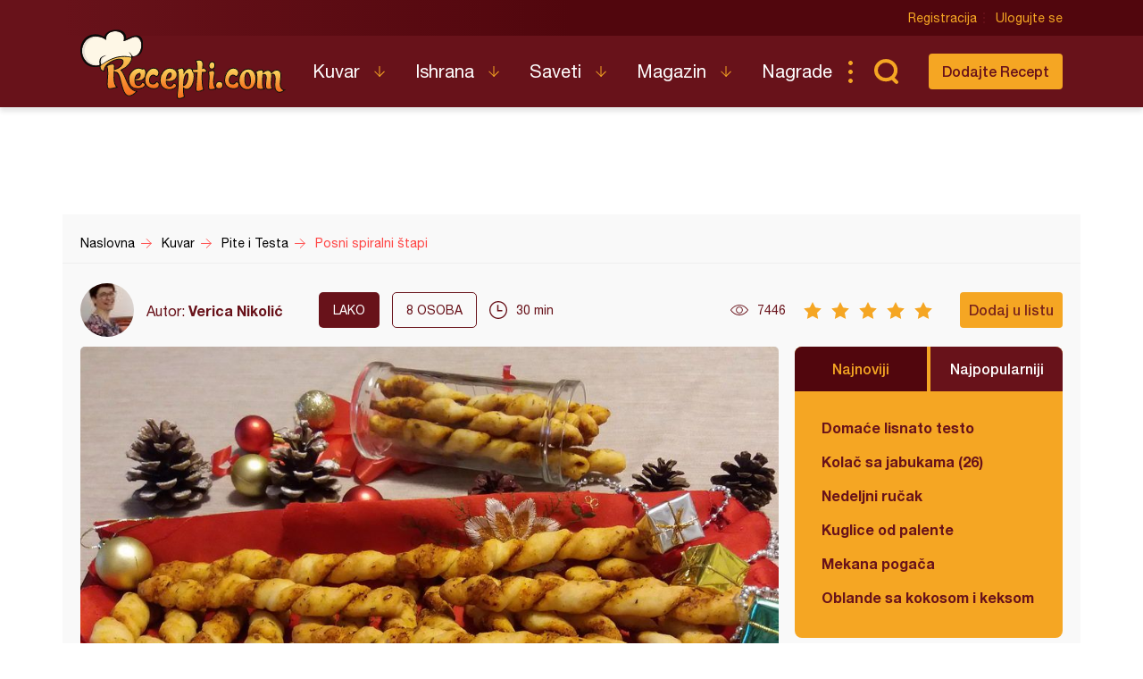

--- FILE ---
content_type: text/html; charset=UTF-8
request_url: https://www.recepti.com/kuvar/pite-i-testa/52274-posni-spiralni-stapici
body_size: 7384
content:
<!DOCTYPE html>
<html lang="sr">
  <head>
    <meta charset="utf-8">
    <base href="https://www.recepti.com/" />
    <title>Posni spiralni štapići - Recepti.com</title>
    <meta name="viewport" content="width=device-width, initial-scale=1, maximum-scale=1.0, user-scalable=no">
    <link rel="stylesheet" href="static/css/app.css?v=3j" />
<!--     <style>iframe { background: #ddd; }</style> -->
    <link rel="icon" href="favicon.ico" />
	<meta property="fb:app_id" content="228369393920561" /> 
  <meta property="og:type"   content="recepti-com:recipe" /> 
  <meta property="og:url"    content="https://www.recepti.com/kuvar/pite-i-testa/52274-posni-spiralni-stapici" /> 
  <meta property="og:title"  content="Posni spiralni štapići" /> 
  <meta property="og:image"  content="https://www.recepti.com/img/recipe/52274-posni-spiralni-stapici.jpg" />
	<meta property="og:description" content="Recept za Posne spiralne štapiće. Za spremanje ovog jela neophodno je pripremiti brašno, so, šećer,kvasac, ulje, vodu, alevu papriku, biber, origano, biber." />
  <meta property="og:site_name" content="Recepti.com" />  

  <meta name="description" content="Recept za Posne spiralne štapiće. Za spremanje ovog jela neophodno je pripremiti brašno, so, šećer,kvasac, ulje, vodu, alevu papriku, biber, origano, biber." />
  <meta name="keywords" content="Posni spiralni štapići, recepti, testo, pecivo, " />
    <meta name="apple-itunes-app" content="app-id=858458881">
    <meta name="google-play-app" content="app-id=com.recepti.android">

	<link rel="manifest" href="manifest.json">

<!-- Global site tag (gtag.js) - Google Analytics -->
<script async src="https://www.googletagmanager.com/gtag/js?id=UA-4465625-1"></script>
<script>
  window.dataLayer = window.dataLayer || [];
  function gtag(){dataLayer.push(arguments);}
  gtag('js', new Date());

  gtag('config', 'UA-4465625-1');
</script>
<!-- END Google Analytics___________________________________________________-->

<!-- GOOGLE Page-level ads__________________________________________________-->
<script async src="https://pagead2.googlesyndication.com/pagead/js/adsbygoogle.js?client=ca-pub-6634118988436420"
     data-overlays="bottom" crossorigin="anonymous"></script>
<!-- END GOOGLE Page-level ads__________________________________________________-->

<!-- GOOGLE DFP_______________________________________________________-->
<script async src="https://securepubads.g.doubleclick.net/tag/js/gpt.js"></script>
<script>
  window.googletag = window.googletag || {cmd: []};
  googletag.cmd.push(function() {
    googletag.defineSlot('/8201562/Recepti_top', [[320, 100], [300, 100], [970, 90], [728, 90], [300, 250], [970, 250]], 'div-gpt-ad-1433880105332-1').addService(googletag.pubads()).defineSizeMapping(googletag.sizeMapping().addSize([970, 400], [[970, 250], [970, 90], [728, 90]]).addSize([320, 400], [[320, 100], [300, 100], [300, 250]]).build());
    googletag.defineSlot('/8201562/Recepti_middle', [[320, 100], [300, 100], [970, 90], [728, 90], [300, 250], [970, 250]], 'div-gpt-ad-1433880105332-2').addService(googletag.pubads()).defineSizeMapping(googletag.sizeMapping().addSize([970, 400], [[970, 250], [970, 90], [728, 90]]).addSize([320, 400], [[320, 100], [300, 100], [300, 250]]).build());
    googletag.defineSlot('/8201562/Recepti_bottom', [[320, 100], [300, 100], [970, 90], [728, 90], [300, 250], [970, 250]], 'div-gpt-ad-1433880105332-3').addService(googletag.pubads()).defineSizeMapping(googletag.sizeMapping().addSize([970, 400], [[970, 250], [970, 90], [728, 90]]).addSize([320, 400], [[320, 100], [300, 100], [300, 250]]).build());

    googletag.defineSlot('/8201562/Recepti_right_top', [[300, 600], [300, 250]], 'div-gpt-ad-1433880105332-4').addService(googletag.pubads());
    googletag.defineSlot('/8201562/Recepti_right_bottom', [300, 250], 'div-gpt-ad-1433880105332-5').addService(googletag.pubads());
    googletag.defineSlot('/8201562/Recepti_comment', [[300, 600], [300, 250]], 'div-gpt-ad-1433880105332-6').addService(googletag.pubads());
    googletag.defineSlot('/8201562/Recepti_brending_left', [330, 900], 'div-gpt-ad-1433880105332-7').addService(googletag.pubads());
    googletag.defineSlot('/8201562/Recepti_brending_right', [330, 900], 'div-gpt-ad-1433880105332-8').addService(googletag.pubads());

    googletag.defineSlot('/8201562/Recepti_predjela', [[320, 100], [300, 100], [970, 90], [728, 90], [300, 250], [970, 250]], 'div-gpt-ad-1433880105332-9').addService(googletag.pubads()).defineSizeMapping(googletag.sizeMapping().addSize([970, 400], [[970, 250], [970, 90], [728, 90]]).addSize([320, 400], [[320, 100], [300, 100], [300, 250]]).build());
    googletag.defineSlot('/8201562/Recepti_glavna-jela', [[320, 100], [300, 100], [970, 90], [728, 90], [300, 250], [970, 250]], 'div-gpt-ad-1433880105332-10').addService(googletag.pubads()).defineSizeMapping(googletag.sizeMapping().addSize([970, 400], [[970, 250], [970, 90], [728, 90]]).addSize([320, 400], [[320, 100], [300, 100], [300, 250]]).build());
    googletag.defineSlot('/8201562/Recepti_pitetesta', [[320, 100], [300, 100], [970, 90], [728, 90], [300, 250], [970, 250]], 'div-gpt-ad-1433880105332-11').addService(googletag.pubads()).defineSizeMapping(googletag.sizeMapping().addSize([970, 400], [[970, 250], [970, 90], [728, 90]]).addSize([320, 400], [[320, 100], [300, 100], [300, 250]]).build());
    googletag.defineSlot('/8201562/Recepti_torte', [[320, 100], [300, 100], [970, 90], [728, 90], [300, 250], [970, 250]], 'div-gpt-ad-1433880105332-12').addService(googletag.pubads()).defineSizeMapping(googletag.sizeMapping().addSize([970, 400], [[970, 250], [970, 90], [728, 90]]).addSize([320, 400], [[320, 100], [300, 100], [300, 250]]).build());
    googletag.defineSlot('/8201562/Recepti_kolaci', [[320, 100], [300, 100], [970, 90], [728, 90], [300, 250], [970, 250]], 'div-gpt-ad-1433880105332-13').addService(googletag.pubads()).defineSizeMapping(googletag.sizeMapping().addSize([970, 400], [[970, 250], [970, 90], [728, 90]]).addSize([320, 400], [[320, 100], [300, 100], [300, 250]]).build());
    googletag.defineSlot('/8201562/Recepti_zimnica', [[320, 100], [300, 100], [970, 90], [728, 90], [300, 250], [970, 250]], 'div-gpt-ad-1433880105332-14').addService(googletag.pubads()).defineSizeMapping(googletag.sizeMapping().addSize([970, 400], [[970, 250], [970, 90], [728, 90]]).addSize([320, 400], [[320, 100], [300, 100], [300, 250]]).build());

    googletag.defineSlot('/8201562/Recepti_brending_sastojci', [[320, 100], [300, 100], [970, 90], [728, 90], [300, 250], [970, 250]], 'div-gpt-ad-1433880105332-15').addService(googletag.pubads()).defineSizeMapping(googletag.sizeMapping().addSize([970, 400], [[970, 250], [970, 90], [728, 90]]).addSize([320, 400], [[320, 100], [300, 100], [300, 250]]).build());
    googletag.pubads().enableSingleRequest();
    googletag.pubads().collapseEmptyDivs();
    googletag.enableServices();
  });
</script>

<!-- END GOOGLE DFP___________________________________________________-->


<!-- Start SmartBanner configuration -->
<meta name="smartbanner:title" content="Recepti - Kuvar">
<meta name="smartbanner:author" content="Recepti.com">
<meta name="smartbanner:price" content="Besplatna">
<meta name="smartbanner:price-suffix-apple" content=" - App Store">
<meta name="smartbanner:price-suffix-google" content=" - Google Play">
<meta name="smartbanner:icon-apple" content="https://www.recepti.com/static/img/foot-logo.svg">
<meta name="smartbanner:icon-google" content="https://www.recepti.com/static/img/foot-logo.svg">
<meta name="smartbanner:button" content="Instalirajte">
<meta name="smartbanner:button-url-apple" content="https://apps.apple.com/us/app/recepti-kuvar/id858458881">
<meta name="smartbanner:button-url-google" content="https://play.google.com/store/apps/details?id=com.recepti.android">
<meta name="smartbanner:enabled-platforms" content="android,ios">
<meta name="smartbanner:close-label" content="Zatvorite">
<link rel="stylesheet" href="/static/smartbanner.min.css">
<style>
.smartbanner.smartbanner--android { background: #1e1e1e; box-shadow: inset 0px 4px 0px #666; }
.smartbanner.smartbanner--android .smartbanner__button { box-shadow: none; border: 0px none; }
.smartbanner.smartbanner--android .smartbanner__button__label { background: #07a16d; color: #221f22; border-radius: 2px; }
</style>
<script src="/static/smartbanner.min.js"></script>
<!-- End SmartBanner configuration -->
  </head>
  <body>
    <div class="brand b1">
      <div id='div-gpt-ad-1433880105332-7' style="text-align: center">
      <script type='text/javascript'>
      googletag.cmd.push(function() { googletag.display('div-gpt-ad-1433880105332-7'); });
      </script>
      </div>
    </div>
    <div class="brand b2">
      <div id='div-gpt-ad-1433880105332-8' style="text-align: center">
      <script type='text/javascript'>
      googletag.cmd.push(function() { googletag.display('div-gpt-ad-1433880105332-8'); });
      </script>
      </div>
    </div>

    <header>
      <div class="head-top">
        <div class="container">
          <div class="ucontrol">
            <a href="/index/register">Registracija</a>
            <a href="/index/login">Ulogujte se</a>
          </div>
        </div>
      </div>
      <div class="head-content">
        <div class="container">
          <h2 class="logo"><a href="" title="Recepti.com">Recepti.com</a></h2>
          <nav>
            <ul>
              <li class="has-children">
                <a href="/kuvar">Kuvar</a>
                <ul>
                  <li><a href="/kuvar/hladna-predjela">Hladna Predjela</a></li>
                  <li><a href="/kuvar/topla-predjela">Topla Predjela</a></li>
                  <li><a href="/kuvar/supe-i-corbe">Supe i Čorbe</a></li>
                  <li><a href="/kuvar/salate">Salate</a></li>
                  <li><a href="/kuvar/pite-i-testa">Pite i Testa</a></li>
                  <li><a href="/kuvar/glavna-jela">Glavna jela</a></li>
                  <li><a href="/kuvar/riba-i-morski-plodovi">Riba i morski plodovi</a></li>
                  <li><a href="/kuvar/sosovi">Sosovi</a></li>
                  <li><a href="/kuvar/torte">Torte</a></li>
                  <li><a href="/kuvar/kolaci">Kolači</a></li>
                  <li><a href="/kuvar/zimnica">Zimnica</a></li>
                  <li><a href="/kuvar/video-recepti">Video recepti</a></li>
                </ul>
              </li>
              <li class="has-children">
                <a href="/ishrana">Ishrana</a>
                <ul>
                  <li><a href="/ishrana/minerali">Minerali</a></li>
                  <li><a href="/ishrana/vitamini">Vitamini</a></li>
                  <li><a href="/ishrana/namirnice">Namirnice</a></li>
                </ul>
              </li>
              <li class="has-children">
                <a href="/saveti">Saveti</a>
                <ul>
                  <li><a href="/saveti/kako-pripremiti">Kako pripremiti...</a></li>
                  <li><a href="/saveti/kako-servirati">Kako servirati...</a></li>
                  <li><a href="/saveti/koje-posudje">Koje posuđe...</a></li>
                  <li><a href="/saveti/gde-nabaviti">Gde nabaviti...</a></li>
                </ul>
              </li>
              <li class="has-children">
                <a href="/magazin">Magazin</a>
                <ul>
                  <li><a href="/magazin/zdravlje">Zdravlje</a></li>
                  <li><a href="/magazin/zanimljivosti">Zanimljivosti</a></li>
                </ul>
              </li>
              <li>
                <a href="/nagrade">Nagrade</a>
              </li>
            </ul>
          </nav>
          <div class="sear"><a href="" class="sico">Pretraga...</a></div>
          <div class="addrec"><a href="/recipe/add" class="btn s1">Dodajte Recept</a></div>
          <form class="search-box" method="post" action="/recipe/pagination">
            <select name="categories">
              <option value="0">SVE KATEGORIJE</option>
              <option value="51">Hladna Predjela</option>
              <option value="52">Topla Predjela</option>
              <option value="53">Supe i Čorbe</option>
              <option value="54">Salate</option>
              <option value="72">Pite i Testa</option>
              <option value="55">Glavna jela</option>
              <option value="69">Riba i morski plodovi</option>
              <option value="56">Sosovi</option>
              <option value="58">Torte</option>
              <option value="59">Kolači</option>
              <option value="70">Zimnica</option>
            </select>
            <select name="cooking">
              <option value="0">SVE KUHINJE</option>
              <option value="1">Univerzalna</option>
              <option value="2">Srpska</option>
              <option value="3">Grčka</option>
              <option value="4">Bosanska</option>
              <option value="5">Italijanska</option>
              <option value="6">Španska</option>
              <option value="7">Mađarska</option>
              <option value="8">Kineska</option>
              <option value="9">Indijska</option>
              <option value="10">Ruska</option>
              <option value="11">Francuska</option>
              <option value="12">Turska</option>
              <option value="13">Nemačka</option>
            </select>
            <input name="search" type="text" placeholder="Unesite recept koji tražite" />
          </form>
        </div>
      </div>
    </header>

    <section class="adspc" style="display: block">
      <div class="container">
        <div class="adcont leader" style="min-height: 90px">
          <div class="banner-new">

  
  
  
  <!-- /8201562/Recepti_pitetesta -->
<div id='div-gpt-ad-1433880105332-1' style="text-align: center">
  <script type='text/javascript'>
    googletag.cmd.push(function() { googletag.display('div-gpt-ad-1433880105332-12'); });
  </script>
</div>
  
  
  
          </div>
        </div>
      </div>
    </section>


<div itemscope itemtype="http://schema.org/Recipe">
    <section class="breadcrumbs">
      <div class="container">
        <ul class="bc-items" itemscope itemtype="https://schema.org/BreadcrumbList">
          <li itemprop="itemListElement" itemscope itemtype="https://schema.org/ListItem">
            <a itemprop="item" href="/"><span itemprop="name">Naslovna</span></a>
            <meta itemprop="position" content="1" />
          </li>
          <li itemprop="itemListElement" itemscope itemtype="https://schema.org/ListItem">
            <a itemprop="item" href="/kuvar"><span itemprop="name">Kuvar</span></a>
            <meta itemprop="position" content="2" />
          </li>
          <li itemprop="itemListElement" itemscope itemtype="https://schema.org/ListItem">
            <a itemprop="item" href="/kuvar/pite-i-testa"><span itemprop="name">Pite i Testa</span></a>
            <meta itemprop="position" content="3" />
          </li>
          <li itemprop="itemListElement" itemscope itemtype="https://schema.org/ListItem">
            <a itemprop="item" href="/kuvar/pite-i-testa/52274-posni-spiralni-stapici"><span itemprop="name">Posni spiralni štapi</span></a>
            <meta itemprop="position" content="4" />
          </li>
        </ul>
        <div class="soc-share">
        </div>
      </div>
    </section>

    <section class="page-tools">
      <div class="container">
        <div class="auth">
          <img src="/img/profile/thumb/2.JPG" />
          <span>Autor: <a href="https://www.recepti.com/profile/view/6112" itemprop="author">Verica Nikolić</a></span>
        </div>
        <div class="tags">
          <span class="dark">lako</span>
<!--           <a href="" class="main">Posno</a> -->
          <span class="lite"><em itemprop="recipeYield">8</em> osoba</span>
        </div>
        <div class="time" itemprop="totalTime" content="PT30M">30 min</div>
        <div class="views">7446</div>
        <div class="rating r5" data-id="52274" data-user_id="">
          <span></span><span></span><span></span><span></span><span></span>
        </div>
        <span itemprop="aggregateRating" itemscope itemtype="http://schema.org/AggregateRating" style="
    display: none;
"><meta itemprop="bestRating" content="5"><meta itemprop="worstRating" content="1"><meta itemprop="ratingValue" content="5"><meta itemprop="bestRating" content="5"><meta itemprop="worstRating" content="1"><meta itemprop="ratingCount" content="1"></span>
        <div class="actions">
          <a class="btn s1 button-addlist" data-user_id="">Dodaj u listu</a>
          <favorites-add vue-dyn :lists="[]" :recid="52274"></favorites-add>
        </div>
        <div class="title">Posni spiralni štapići</div>
      </div>
    </section>


    <section class="page-intro">
      <div class="container">
        <div class="pi-main">
          <a href="https://www.recepti.com/img/recipe/52274-posni-spiralni-stapici_zoom.jpg" class="fancybox"><img itemprop="image" src="https://www.recepti.com/img/recipe/52274-posni-spiralni-stapici_zoom.jpg" alt="Posni spiralni štapići" title="Posni spiralni štapići"/></a>
          <h1 itemprop="name">Posni spiralni štapići</h1>
        </div>
        <aside class="">
          <div class="tabbed-list desktop-only">
            <div class="tl-head">
              <a href="" class="active">Najnoviji</a>
              <a href="">Najpopularniji</a>
            </div>
            <ul class="tl-content">
              <li class="active">
                <ul class="side-list">
                  <li><a href="/kuvar/pite-i-testa/61477-domace-lisnato-testo" title="Domaće lisnato testo">Domaće lisnato testo</a></li>
                  <li><a href="/kuvar/kolaci/61476-kolac-sa-jabukama" title="Kolač sa jabukama (26)">Kolač sa jabukama (26)</a></li>
                  <li><a href="/kuvar/glavna-jela/61475-nedeljni-rucak" title="Nedeljni ručak">Nedeljni ručak</a></li>
                  <li><a href="/kuvar/hladna-predjela/61474-kuglice-od-palente" title="Kuglice od palente">Kuglice od palente</a></li>
                  <li><a href="/kuvar/pite-i-testa/61473-mekana-pogaca" title="Mekana pogača">Mekana pogača</a></li>
                  <li><a href="/kuvar/kolaci/61472-oblande-sa-kokosom-i-keksom" title="Oblande sa kokosom i keksom">Oblande sa kokosom i keksom</a></li>
                </ul>
              </li>
              <li class="">
                <ul class="side-list">
                  <li><a href="/kuvar/pite-i-testa/2935-testo-za-palacinke" title="Testo za palačinke">Testo za palačinke</a></li>
                  <li><a href="/kuvar/kolaci/34380-original-testo-za-americke-palacinke" title="Original testo za američke palačinke">Original testo za američke palačinke</a></li>
                  <li><a href="/kuvar/glavna-jela/8976-cufte-u-sosu" title="Ćufte u sosu">Ćufte u sosu</a></li>
                  <li><a href="/kuvar/torte/39361-coko-moko-sa-kupovnim-korama" title="Čoko-moko sa kupovnim korama">Čoko-moko sa kupovnim korama</a></li>
                  <li><a href="/kuvar/kolaci/8530-strudla-sa-dzemom" title="Štrudla sa džemom">Štrudla sa džemom</a></li>
                  <li><a href="/kuvar/glavna-jela/261-pileci-paprikas-sa-krompirom" title="Pileći paprikaš sa krompirom">Pileći paprikaš sa krompirom</a></li>
                </ul>
              </li>
            </ul>
          </div>
          <div class="adspc side">
            <div width="300">
<!-- /8201562/Recepti_right_top -->
<div id='div-gpt-ad-1433880105332-4' style="text-align: center">
  <script type='text/javascript'>
    googletag.cmd.push(function() { googletag.display('div-gpt-ad-1433880105332-4'); });
  </script>
</div>
            </div>
          </div>
        </aside>
      </div>
    </section>
        <section class="recept-container">
      <div class="container">
        <div class="recept-content">
          <div class="ing">
            <h3>Sastojci</h3>
            <h4>Potrebno je:</h4>
            <ul>
              <li itemprop="ingredients">600 g mekog brašna T-400</li>
              <li itemprop="ingredients">1 kašičica soli</li>
              <li itemprop="ingredients">2 kašičice šećera</li>
              <li itemprop="ingredients">1 kesica suvog kvasca</li>
              <li itemprop="ingredients">200 ml ulja</li>
              <li itemprop="ingredients">230 ml tople vode</li>
            </ul>
            <h4>Začini:</h4>
            <ul>
              <li itemprop="ingredients">2 kašičice aleve paprike</li>
              <li itemprop="ingredients">2 kašičice tucane ljute paprike</li>
              <li itemprop="ingredients">2 kašičice suvog biljnog začina</li>
              <li itemprop="ingredients">2 kašičice origana</li>
              <li itemprop="ingredients">1 kašičica mlevenog bibera</li>
            </ul>
          </div>
          <div class="proc">
            <h3>Priprema</h3>
            <ol>
              <li itemprop="recipeInstructions">
                Pripremite dva velika pleha od električnog šporeta. Obložiti im dno pek papirom i ostaviti na stranu.
Svu količinu navedenih začina (možete dodati i začine po vašem ukusu) staviti u manju posudu, dobro izmešati da se sjedine, pa i njih ostaviti na stranu.              </li>
              <li itemprop="recipeInstructions">
                U vanglicu staviti brašno, dodati so, šećer, suvi kvasac i kašikom promešati. Sipati ulje i toplu vodu. Zamesiti testo. Testo mesiti malo u vanglici, oko jedan minut, pa ga prebaciti na radnu površinu. Radnu površinu ne treba posipati brašnom, jer je testo masno i jako se lepo radi sa njim. Testo oklagijom razviti (probati da se razvije u pravougaoni oblik, radi lakšeg sečenja) debljine 0,5. Preko testa ravnomerno posuti pripremljene začine i rukom ih blago utisnuti u testo. Iseći ivice testa da vam štanglice budu pravilnog oblika (a isečene ivice isto uvrteti i ispeći). Rernu uključiti da se zagreje na 230 stepeni.
  <a href="/img/recipe/step/52274-posni-spiralni-stapici-2.jpg" class="fancybox" title="Posni spiralni štapići"><img src="/img/recipe/step/52274-posni-spiralni-stapici-2.jpg" alt="Posni spiralni štapići" title="Posni spiralni štapići"></a>
              </li>
              <li itemprop="recipeInstructions">
                Štapiće peći. Razvijenu koru iseći na štapiće širine 2 cm, zatim koru preseći na pola po dužini. Svaku isečenu traku spiralno uvrteti i štapiće poređati u pleh. Staviti štapiće da se peku oko 15 minuta. Proverite, čim štapići na dnu dobiju rumenu boju, gotovi su.
  <a href="/img/recipe/step/52274-posni-spiralni-stapici-3.jpg" class="fancybox" title="Posni spiralni štapići"><img src="/img/recipe/step/52274-posni-spiralni-stapici-3.jpg" alt="Posni spiralni štapići" title="Posni spiralni štapići"></a>
              </li>
              <li itemprop="recipeInstructions">
                Neverovatno ukusne, hrskave grickalice. Jedina mana im je ta, što kada krenete da ih jedete, ne možete da se zaustavite..  <a href="/img/recipe/step/52274-posni-spiralni-stapici-4.jpg" class="fancybox" title="Posni spiralni štapići"><img src="/img/recipe/step/52274-posni-spiralni-stapici-4.jpg" alt="Posni spiralni štapići" title="Posni spiralni štapići"></a>
              </li>
            </ol>
            
            
            
          </div>


          <div class="tags">
            <span>Tagovi</span>
            <ul>
              <li><a href="/tag/origano" title="origano">origano</a></li>
              <li><a href="/tag/stapici" title="štapići">štapići</a></li>
              <li><a href="/tag/testo" title="testo">testo</a></li>
              <li><a href="/tag/pecivo" title="pecivo">pecivo</a></li>
            </ul>
          </div>
          
          
          
        </div>
        <aside class="ads">
          <div width="300">
<!-- /8201562/Recepti_right_bottom -->
<div id='div-gpt-ad-1433880105332-5' style="text-align: center">
  <script type='text/javascript'>
    googletag.cmd.push(function() { googletag.display('div-gpt-ad-1433880105332-5'); });
  </script>
</div>
          </div>
<!--           <img src="temp/sidead.jpg" /> -->
        </aside>
      </div>
    </section>
    
    <div class="container">
      <div class="tabbed-list mobile-only">
        <div class="tl-head">
          <a href="" class="active">Najnoviji</a>
          <a href="">Najpopularniji</a>
        </div>
        <ul class="tl-content">
          <li class="active">
            <ul class="side-list">
              <li><a href="/kuvar/pite-i-testa/61477-domace-lisnato-testo" title="Domaće lisnato testo">Domaće lisnato testo</a></li>
              <li><a href="/kuvar/kolaci/61476-kolac-sa-jabukama" title="Kolač sa jabukama (26)">Kolač sa jabukama (26)</a></li>
              <li><a href="/kuvar/glavna-jela/61475-nedeljni-rucak" title="Nedeljni ručak">Nedeljni ručak</a></li>
              <li><a href="/kuvar/hladna-predjela/61474-kuglice-od-palente" title="Kuglice od palente">Kuglice od palente</a></li>
              <li><a href="/kuvar/pite-i-testa/61473-mekana-pogaca" title="Mekana pogača">Mekana pogača</a></li>
              <li><a href="/kuvar/kolaci/61472-oblande-sa-kokosom-i-keksom" title="Oblande sa kokosom i keksom">Oblande sa kokosom i keksom</a></li>
            </ul>
          </li>
          <li class="">
            <ul class="side-list">
              <li><a href="/kuvar/pite-i-testa/2935-testo-za-palacinke" title="Testo za palačinke">Testo za palačinke</a></li>
              <li><a href="/kuvar/kolaci/34380-original-testo-za-americke-palacinke" title="Original testo za američke palačinke">Original testo za američke palačinke</a></li>
              <li><a href="/kuvar/glavna-jela/8976-cufte-u-sosu" title="Ćufte u sosu">Ćufte u sosu</a></li>
              <li><a href="/kuvar/torte/39361-coko-moko-sa-kupovnim-korama" title="Čoko-moko sa kupovnim korama">Čoko-moko sa kupovnim korama</a></li>
              <li><a href="/kuvar/kolaci/8530-strudla-sa-dzemom" title="Štrudla sa džemom">Štrudla sa džemom</a></li>
              <li><a href="/kuvar/glavna-jela/261-pileci-paprikas-sa-krompirom" title="Pileći paprikaš sa krompirom">Pileći paprikaš sa krompirom</a></li>
            </ul>
          </li>
        </ul>
      </div>
    </div>
    
    <section class="adspc" style="display: block">
      <div class="container">
        <div class="adcont large">
<!-- /8201562/Recepti_middle -->
<div id='div-gpt-ad-1433880105332-2' style="text-align: center">
  <script type='text/javascript'>
    googletag.cmd.push(function() { googletag.display('div-gpt-ad-1433880105332-2'); });
  </script>
</div>
        </div>
      </div>
    </section>    
    
    
    <section class="rec-list c1">
      <div class="container">
        <h2>Isprobao sam</h2>
        <div class="recipe-matched">
<!--          <script async src="//pagead2.googlesyndication.com/pagead/js/adsbygoogle.js"></script>
          <ins class="adsbygoogle"
            style="display:block"
              data-ad-format="autorelaxed"
              data-ad-client="ca-pub-6634118988436420"
              data-ad-slot="3574090110"></ins>
          <script>
                (adsbygoogle = window.adsbygoogle || []).push({});
          </script>-->
          <related vue-dyn></related>
        </div>
      </div>
    </section>

    <section class="comments-container">
      <meta itemprop="interactionCount" content="UserComments:7" />
      <div class="container">
        <div class="comments-content">
          <a class="btn s1" href="" data-user_id="">Postavite komentar</a>
          <comment-add vue-dyn recipe="52274"></comment-add>
          <h3>Komentari</h3>
          <ul>
            <li>
              <div class="auth"><img src="/img/profile/thumb/2.JPG" /><span><a href="/profile/view/6112">Verica Nikolić</a></span><time>December 18, 2021, 3:16 pm</time></div>
              <div class="comment" style="word-wrap: break-word">Hvala Jeleni, Tereziji i Danijeli<img src="/img/smileys/smile.png" alt="smile" style="width: 19; height: 19; border: 0;" /><img src="/img/smileys/smile.png" alt="smile" style="width: 19; height: 19; border: 0;" /><img src="/img/smileys/smile.png" alt="smile" style="width: 19; height: 19; border: 0;" /></div>
            </li>
            <li>
              <div class="auth"><img src="/img/profile/thumb/Polish_20210607_073421670.jpg" /><span><a href="/profile/view/50381">Danijela Žikić</a></span><time>December 17, 2021, 6:23 pm</time></div>
              <div class="comment" style="word-wrap: break-word">Ukusni!</div>
            </li>
            <li>
              <div class="auth"><img src="/img/profile/thumb/IMG-912a8ea812d183d9aae9d4cac4d7e853-V-1.jpg" /><span><a href="/profile/view/47426"> Terezija Erić</a></span><time>December 16, 2021, 6:19 am</time></div>
              <div class="comment" style="word-wrap: break-word">Odlični, da jedina mana uvek traže još</div>
            </li>
            <li>
              <div class="auth"><img src="/img/profile/thumb/FB_IMG_1596415363572.jpg" /><span><a href="/profile/view/2792">jelena nikolic</a></span><time>December 15, 2021, 6:46 pm</time></div>
              <div class="comment" style="word-wrap: break-word">Odlicni stapici. <img src="/img/smileys/smile.png" alt="smile" style="width: 19; height: 19; border: 0;" /> </div>
            </li>
            <li>
              <div class="auth"><img src="/img/profile/thumb/2.JPG" /><span><a href="/profile/view/6112">Verica Nikolić</a></span><time>December 15, 2021, 12:25 pm</time></div>
              <div class="comment" style="word-wrap: break-word">Hvala Vesni i Verici<img src="/img/smileys/smile.png" alt="smile" style="width: 19; height: 19; border: 0;" /><img src="/img/smileys/smile.png" alt="smile" style="width: 19; height: 19; border: 0;" /></div>
            </li>
            <li>
              <div class="auth"><img src="/img/profile/thumb/20170731_200425-1-1-1.jpg" /><span><a href="/profile/view/42681">Verica Damjanovic </a></span><time>December 15, 2021, 9:42 am</time></div>
              <div class="comment" style="word-wrap: break-word">Samo da se slozim sa tvojim ,Verice,opisom, ukusni, hrskavi I tesko se prestaju jesti. </div>
            </li>
            <li>
              <div class="auth"><img src="/img/profile/thumb/IMG-679d521ec72b2d0e5814a9957446189d-V.jpg" /><span><a href="/profile/view/27737">Vesna Pavlovic 271</a></span><time>December 15, 2021, 8:22 am</time></div>
              <div class="comment" style="word-wrap: break-word">Odlične grickalice,draga moja Verice.Pozdrav.<img src="/img/smileys/smile.png" alt="smile" style="width: 19; height: 19; border: 0;" /></div>
            </li>
          </ul>
        </div>
        <aside class="ads skyscraper-sticky">
<!-- /8201562/Recepti_right_comment -->
<div id='div-gpt-ad-1433880105332-6' style="text-align: center">
  <script type='text/javascript'>
    googletag.cmd.push(function() { googletag.display('div-gpt-ad-1433880105332-6'); });
  </script>
</div>
        </aside>
      </div>
    </section>

</div>
	    <app-notifications vue-dyn></app-notifications>
    <footer>
      <div class="container">
        <div class="totop"><a href="" class="totoplink">Vrh stranice</a></div>
        <div class="apps">
          <a class="apple" href="https://apps.apple.com/us/app/recepti-kuvar/id858458881" target="_blank">Download on the App Store</a>
          <a class="google" href="https://play.google.com/store/apps/details?id=com.recepti.android" target="_blank">Get it on Google play</a>
        </div>
        <div class="foot-split">
          <div class="foot-nav">
            <a href="" class="logo">Recepti.com</a>
            <p>© 2009-2026 Recepti.com | <a href="/uslovi">Uslovi korišćenja</a> | <a href="/marketing">Marketing</a> | <a href="/kontakt">Kontakt</a></p>
          </div>
          <div class="foot-social">
            <a target="_blank" href="https://www.facebook.com/Recepti.Kuvar/">Facebook</a>
            <a target="_blank" href="https://twitter.com/recepti_com">Twitter</a>
            <a target="_blank" href="https://www.youtube.com/c/ReceptiKuvar/">Youtube</a>
            <a target="_blank" href="https://www.instagram.com/recepti.kuvar/">Instagram</a>
            <a target="_blank" href="https://www.pinterest.com/receptikuvar/">Pinterest</a>
          </div>
        </div>
        <div class="siteby">Site by: <a href="https://halo.cool/" target="_blank">HALO</a></div>
      </div>
    </footer>
    <div class="mobile-tools">
      <nav class="tools-nav">
        <a class="search" href=""></a>
        <a class="menu" href="">Meni</a>
        <a class="profile" href=""></a>
      </nav>
      <div class="menu nav">
        <div class="logo"></div>
        <a class="close"></a>
        <ul class="main">
          <li class="has-children">
            <a href="/kuvar">Kuvar</a>
            <ul>
              <li><a href="/kuvar/hladna-predjela">Hladna Predjela</a></li>
              <li><a href="/kuvar/topla-predjela">Topla Predjela</a></li>
              <li><a href="/kuvar/supe-i-corbe">Supe i Čorbe</a></li>
              <li><a href="/kuvar/salate">Salate</a></li>
              <li><a href="/kuvar/pite-i-testa">Pite i Testa</a></li>
              <li><a href="/kuvar/glavna-jela">Glavna jela</a></li>
              <li><a href="/kuvar/riba-i-morski-plodovi">Riba i morski plodovi</a></li>
              <li><a href="/kuvar/sosovi">Sosovi</a></li>
              <li><a href="/kuvar/torte">Torte</a></li>
              <li><a href="/kuvar/kolaci">Kolači</a></li>
              <li><a href="/kuvar/zimnica">Zimnica</a></li>
              <li><a href="/kuvar/video-recepti">Video recepti</a></li>
            </ul>
          </li>
          <li class="has-children">
            <a href="/ishrana">Ishrana</a>
            <ul>
              <li><a href="/ishrana/minerali">Minerali</a></li>
              <li><a href="/ishrana/vitamini">Vitamini</a></li>
              <li><a href="/ishrana/namirnice">Namirnice</a></li>
            </ul>
          </li>
          <li class="has-children">
            <a href="/saveti">Saveti</a>
            <ul>
              <li><a href="/saveti/kako-pripremiti">Kako pripremiti...</a></li>
              <li><a href="/saveti/kako-servirati">Kako servirati...</a></li>
              <li><a href="/saveti/koje-posudje">Koje posuđe...</a></li>
              <li><a href="/saveti/gde-nabaviti">Gde nabaviti...</a></li>
            </ul>
          </li>
          <li class="has-children">
            <a href="/magazin">Magazin</a>
            <ul>
              <li><a href="/magazin/zdravlje">Zdravlje</a></li>
              <li><a href="/magazin/zanimljivosti">Zanimljivosti</a></li>
            </ul>
          </li>
          <li>
            <a href="/nagrade">Nagrade</a>
          </li>
          <li>
            <a href="/kontakt">Kontakt</a>
          </li>
        </ul>
        <ul class="user">
          <li><a href="/index/login">Prijava</a></li>
          <li class="fb"><a href="/index/fb">Facebook</a></li>
          <li class="fb"><a href="/index/google">Google</a></li>
        </ul>
        <ul class="opste">
          <li><a href="/marketing">Marketing</a></li>
          <li><a href="/uslovi">Uslovi korišćenja</a></li>
        </ul>
      </div>
      <div class="menu second-nav">
        <div class="logo"></div>
        <a class="close"></a>
        <ul class="main">
              <li><a href="/kuvar/hladna-predjela">Hladna Predjela</a></li>
              <li><a href="/kuvar/topla-predjela">Topla Predjela</a></li>
              <li><a href="/kuvar/supe-i-corbe">Supe i Čorbe</a></li>
              <li><a href="/kuvar/salate">Salate</a></li>
              <li><a href="/kuvar/pite-i-testa">Pite i Testa</a></li>
              <li><a href="/kuvar/glavna-jela">Glavna jela</a></li>
              <li><a href="/kuvar/riba-i-morski-plodovi">Riba i morski plodovi</a></li>
              <li><a href="/kuvar/sosovi">Sosovi</a></li>
              <li><a href="/kuvar/torte">Torte</a></li>
              <li><a href="/kuvar/kolaci">Kolači</a></li>
              <li><a href="/kuvar/zimnica">Zimnica</a></li>
              <li><a href="/kuvar/video-recepti">Video recepti</a></li>
        </ul>
      </div>
      <div class="search">
        <form method="post" action="/recipe/pagination">

  <select name="categories">
    <option value="0">SVE KATEGORIJE</option>
    <option value="51" >Hladna Predjela</option>
    <option value="52" >Topla Predjela</option>
    <option value="53" >Supe i Čorbe</option>
    <option value="54" >Salate</option>
    <option value="72" >Pite i Testa</option>
    <option value="55" >Glavna jela</option>
    <option value="69" >Riba i morski plodovi</option>
    <option value="56" >Sosovi</option>
    <option value="58" >Torte</option>
    <option value="59" >Kolači</option>
    <option value="70" >Zimnica</option>
<!--    <option value="51">Hladna Predjela</option>
    <option value="52">Topla Predjela</option>
    <option value="53">Supe i Čorbe</option>
    <option value="54">Salate</option>
    <option value="72">Pite i Testa</option>
    <option value="55">Glavna jela</option>
    <option value="69">Riba i morski plodovi</option>
    <option value="56">Sosovi</option>
    <option value="58">Torte</option>
    <option value="59">Kolači</option>
    <option value="70">Zimnica</option>-->
  </select>
  <select name="cooking">
    <option value="0">SVE KUHINJE</option>
    <option value="1" >Univerzalna</option>
    <option value="2" >Srpska</option>
    <option value="3" >Grčka</option>
    <option value="4" >Bosanska</option>
    <option value="5" >Italijanska</option>
    <option value="6" >Španska</option>
    <option value="7" >Mađarska</option>
    <option value="8" >Kineska</option>
    <option value="9" >Indijska</option>
    <option value="10" >Ruska</option>
    <option value="11" >Francuska</option>
    <option value="12" >Turska</option>
    <option value="13" >Nemačka</option>
<!--    <option value="1">Univerzalna</option>
    <option value="2">Srpska</option>
    <option value="3">Grčka</option>
    <option value="4">Bosanska</option>
    <option value="5">Italijanska</option>
    <option value="6">Španska</option>
    <option value="7">Mađarska</option>
    <option value="8">Kineska</option>
    <option value="9">Indijska</option>
    <option value="10">Ruska</option>
    <option value="11">Francuska</option>
    <option value="12">Turska</option>
    <option value="13">Nemačka</option>-->
  </select>

          <input name="search" type="text" placholder="Unesite recept koji tražite" />
        </form>
      </div>
      <div class="menu login">
        <a class="close"></a>
        <form>
          <h2>Ulogujte se</h2>
          <div class="form-row">
            <input type="text" placholder="Korisničko ime" />
          </div>
          <div class="form-row">
            <input type="password" placholder="Lozinka" />
          </div>
          <div class="form-action">
            <button type="primary">Ulogujte se</button>
          </div>
        </form>
        <div class="fb">
          <p>Brzo logovoanje putem</p>
          <a class="btn fb">Facebook-a</a>
        </div>
      </div>
    </div>
    <div class="popup video-popup">
      <div>
        <div class="popup-inner">
          <a href="" class="close">Zatvori X</a>
          <div class="video-content">
          </div>
        </div>
      </div>
    </div>
    <script src="static/js/app.js?v=3l" async></script>
  </body>
</html>



--- FILE ---
content_type: text/html; charset=utf-8
request_url: https://www.google.com/recaptcha/api2/aframe
body_size: 267
content:
<!DOCTYPE HTML><html><head><meta http-equiv="content-type" content="text/html; charset=UTF-8"></head><body><script nonce="33APEQYo0Ebc66Yy9F-FDA">/** Anti-fraud and anti-abuse applications only. See google.com/recaptcha */ try{var clients={'sodar':'https://pagead2.googlesyndication.com/pagead/sodar?'};window.addEventListener("message",function(a){try{if(a.source===window.parent){var b=JSON.parse(a.data);var c=clients[b['id']];if(c){var d=document.createElement('img');d.src=c+b['params']+'&rc='+(localStorage.getItem("rc::a")?sessionStorage.getItem("rc::b"):"");window.document.body.appendChild(d);sessionStorage.setItem("rc::e",parseInt(sessionStorage.getItem("rc::e")||0)+1);localStorage.setItem("rc::h",'1769024904137');}}}catch(b){}});window.parent.postMessage("_grecaptcha_ready", "*");}catch(b){}</script></body></html>

--- FILE ---
content_type: image/svg+xml
request_url: https://www.recepti.com/static/img/rankf.svg
body_size: 527
content:
<?xml version="1.0" encoding="UTF-8" standalone="no"?>
<svg
   xmlns:dc="http://purl.org/dc/elements/1.1/"
   xmlns:cc="http://creativecommons.org/ns#"
   xmlns:rdf="http://www.w3.org/1999/02/22-rdf-syntax-ns#"
   xmlns:svg="http://www.w3.org/2000/svg"
   xmlns="http://www.w3.org/2000/svg"
   id="svg11203"
   version="1.1"
   viewBox="0 0 6.7105389 6.3817496"
   height="6.3817496mm"
   width="6.7105389mm">
  <defs
     id="defs11197">
    <clipPath
       id="clipPath828"
       clipPathUnits="userSpaceOnUse">
      <path
         style="clip-rule:evenodd"
         id="path826"
         d="m 1012,4014 -5.878,-3.09 1.123,6.545 -4.756,4.635 6.572,0.955 2.939,5.955 2.939,-5.955 6.572,-0.955 -4.756,-4.635 1.123,-6.545 z" />
    </clipPath>
    <clipPath
       id="clipPath832"
       clipPathUnits="userSpaceOnUse">
      <path
         id="path830"
         d="M 0,0 H 1440 V 4377 H 0 Z" />
    </clipPath>
  </defs>
  <metadata
     id="metadata11200">
    <rdf:RDF>
      <cc:Work
         rdf:about="">
        <dc:format>image/svg+xml</dc:format>
        <dc:type
           rdf:resource="http://purl.org/dc/dcmitype/StillImage" />
        <dc:title></dc:title>
      </cc:Work>
    </rdf:RDF>
  </metadata>
  <g
     transform="translate(-54.097114,-88.946065)"
     id="layer1">
    <g
       id="g2678"
       transform="matrix(0.35277777,0,0,-0.35277777,-299.55872,1510.2877)">
      <g
         id="g2676"
         clip-path="url(#clipPath828)">
        <g
           id="g2674"
           clip-path="url(#clipPath832)">
          <path
             id="path2672"
             style="fill:#f5a623;fill-opacity:1;fill-rule:nonzero;stroke:none"
             d="m 997.4894,4005.91 h 29.0216 V 4034 h -29.0216 z" />
        </g>
      </g>
    </g>
  </g>
</svg>
